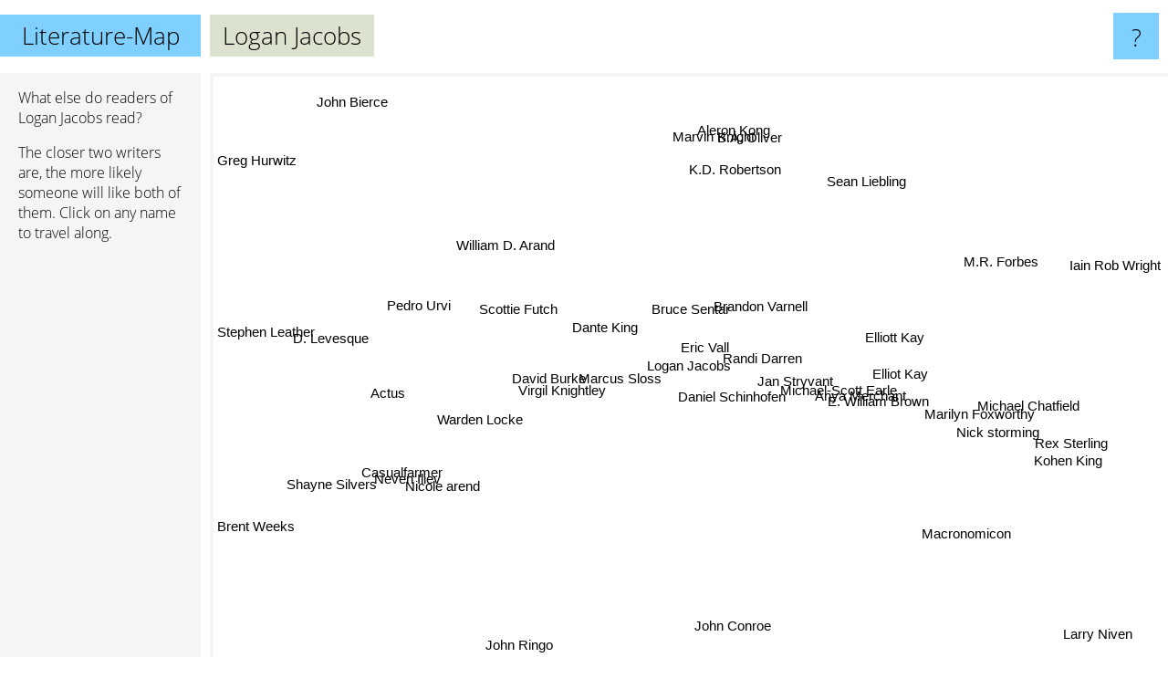

--- FILE ---
content_type: text/html; charset=UTF-8
request_url: https://www.literature-map.com/logan+jacobs
body_size: 5334
content:
<!doctype html>
<html>
<head>
 <meta name="viewport" content="width=device-width, initial-scale=1">
 <meta property="og:image" content="https://www.literature-map.com/elements/objects/og_logo.png">
 <link rel="stylesheet" href="/elements/objects/styles_7_1.css">
 <title>Authors similar to Logan Jacobs</title>
 <style>.project, .the_title {display: inline-block; font-size: 26px;}</style><style>@media (max-width: 500px) { .the_title {display: none; } }</style>
</head>

<body>

<table class=universe>
 <tr class=heaven>
  <td class=headline>

<table style="width: 100%;"><tr><td>
   <a class=project href="/">Literature-Map</a><span id=the_title class=the_title>Logan Jacobs</span>
</td><td style="text-align: right">
   <a class=questionmark href="/info"><span style="font-size: 26px">?</span></a>
</td></tr></table>

  </td>
  <tr>
   <td class=content>
    
<link rel="stylesheet" href="/elements/objects/relator.css">

<div class=map_info>
 <div class=map_info_text><p>What else do readers of Logan Jacobs read?</p><p>The closer two writers are, the more likely someone will like both of them. Click on any name to travel along.</p></div>
 <div class=advert><script async class=nogConsent data-src="//pagead2.googlesyndication.com/pagead/js/adsbygoogle.js"></script><!-- Map Responsive --><ins class="adsbygoogle" style="display:block" data-ad-client="ca-pub-4786778854163211" data-ad-slot="6623484194" data-ad-format="auto"></ins><script>(adsbygoogle = window.adsbygoogle || []).push({});</script></div>
</div>

<div id=gnodMap>
 <span class=S id=s0>Logan Jacobs</span>
<a href="eric+vall" class=S id=s1>Eric Vall</a>
<a href="randi+darren" class=S id=s2>Randi Darren</a>
<a href="dante+king" class=S id=s3>Dante King</a>
<a href="marcus+sloss" class=S id=s4>Marcus Sloss</a>
<a href="daniel+schinhofen" class=S id=s5>Daniel Schinhofen</a>
<a href="virgil+knightley" class=S id=s6>Virgil Knightley</a>
<a href="anya+merchant" class=S id=s7>Anya Merchant</a>
<a href="bruce+sentar" class=S id=s8>Bruce Sentar</a>
<a href="scottie+futch" class=S id=s9>Scottie Futch</a>
<a href="brandon+varnell" class=S id=s10>Brandon Varnell</a>
<a href="jan+stryvant" class=S id=s11>Jan Stryvant</a>
<a href="david+burke" class=S id=s12>David Burke</a>
<a href="michael-scott+earle" class=S id=s13>Michael-Scott Earle</a>
<a href="elliott+kay" class=S id=s14>Elliott Kay</a>
<a href="e.+william+brown" class=S id=s15>E. William Brown</a>
<a href="elliot+kay" class=S id=s16>Elliot Kay</a>
<a href="william+d.+arand" class=S id=s17>William D. Arand</a>
<a href="warden+locke" class=S id=s18>Warden Locke</a>
<a href="john+conroe" class=S id=s19>John Conroe</a>
<a href="macronomicon" class=S id=s20>Macronomicon</a>
<a href="b.a.+oliver" class=S id=s21>B.A. Oliver</a>
<a href="marilyn+foxworthy" class=S id=s22>Marilyn Foxworthy</a>
<a href="marvin+knight" class=S id=s23>Marvin Knight</a>
<a href="actus" class=S id=s24>Actus</a>
<a href="nick+storming" class=S id=s25>Nick storming</a>
<a href="k.d.+robertson" class=S id=s26>K.D. Robertson</a>
<a href="sean+liebling" class=S id=s27>Sean Liebling</a>
<a href="m.r.+forbes" class=S id=s28>M.R. Forbes</a>
<a href="pedro+urvi" class=S id=s29>Pedro Urvi</a>
<a href="shayne+silvers" class=S id=s30>Shayne Silvers</a>
<a href="casualfarmer" class=S id=s31>Casualfarmer</a>
<a href="neven+iliev" class=S id=s32>Neven Iliev</a>
<a href="michael+chatfield" class=S id=s33>Michael Chatfield</a>
<a href="aleron+kong" class=S id=s34>Aleron Kong</a>
<a href="d.+levesque" class=S id=s35>D. Levesque</a>
<a href="stephen+leather" class=S id=s36>Stephen Leather</a>
<a href="nicole+arend" class=S id=s37>Nicole arend</a>
<a href="kohen+king" class=S id=s38>Kohen King</a>
<a href="iain+rob+wright" class=S id=s39>Iain Rob Wright</a>
<a href="rex+sterling" class=S id=s40>Rex Sterling</a>
<a href="john+bierce" class=S id=s41>John Bierce</a>
<a href="greg+hurwitz" class=S id=s42>Greg Hurwitz</a>
<a href="brent+weeks" class=S id=s43>Brent Weeks</a>
<a href="john+ringo" class=S id=s44>John Ringo</a>
<a href="larry+niven" class=S id=s45>Larry Niven</a>

</div>

<script>var NrWords=46;var Aid=new Array();Aid[0]=new Array(-1,9.60854,8.02292,6.52681,6.20155,5.50459,5.37634,5.22193,4.77064,4.14201,4.12758,4.09956,3.78378,3.51391,2.75862,2.7532,2.51256,1.81269,1.78571,1.68156,1.25,1.23457,1.22699,1.19048,1.14286,1.1236,1.11421,1.08401,1.0582,1.04987,1.00503,0.97561,0.736648,0.706714,0.695048,0.60241,0.594796,0.58651,0.581395,0.57971,0.564972,0.253325,0.19685,0.0984656,0.0771159,0.0331318);Aid[1]=new Array(9.60854,-1,5.80153,7.8534,3.52941,5.59211,3.69231,2.39521,6.36183,2.08333,5.7971,5.04732,3.75,3.14961,2.90909,2.05973,2.92553,1.94805,0.692042,0.645856,-1,-1,-1,-1,1.32013,-1,-1,1.23839,1.20846,1.79641,0.534045,1.10193,-1,0.498753,0.362319,0.701754,-1,2.0339,-1,0.671141,-1,0.261097,0.403023,0.0658979,0.155642,0.0665225);Aid[2]=new Array(8.02292,5.80153,-1,2.71318,1.26582,8.10811,0.87146,1.28755,4.46571,1.41844,3.23102,4.39845,2.18818,9.59793,3.76569,4.36761,3.85051,3.49462,0.945626,0.603015,0.982801,0.970874,-1,1.41844,-1,-1,2.23714,0.43573,-1,1.2848,-1,-1,0.634921,2.97872,0.323102,-1,0.558659,1.40187,-1,-1,-1,0.480192,0.188768,0.130357,0.0758438,0.0328947);Aid[3]=new Array(6.52681,7.8534,2.71318,-1,8.53081,1.26582,9.18367,4.87805,8.15217,-1,2.84091,1.99203,-1,0.4,1.15774,0.238949,1.29032,1.24224,3.75,0.231616,-1,-1,-1,-1,2.29885,-1,-1,-1,-1,-1,0.645161,1.7094,1.08992,-1,-1,3.84615,-1,1.21212,-1,-1,-1,0.285103,0.215517,0.0333028,-1,-1);Aid[4]=new Array(6.20155,3.52941,1.26582,8.53081,-1,0.934579,10.3226,9.63855,3.09598,-1,1.93548,0.869565,-1,-1,-1,-1,-1,0.454545,5.04202,0.237248,-1,-1,3.66972,-1,3.00752,2.8777,-1,-1,-1,-1,0.690846,2.07254,1.22699,-1,-1,8.69565,-1,-1,1.5748,-1,1.45985,-1,-1,-1,-1,-1);Aid[5]=new Array(5.50459,5.59211,8.10811,1.26582,0.934579,-1,-1,0.947867,4.811,1.59574,4.55342,5.80111,2.93399,6.03567,3.73626,4.74834,3.57995,3.15186,-1,0.617284,1.10803,-1,-1,0.530504,-1,-1,1.49626,0.485437,1.90931,2.85036,0.955795,-1,-1,2.46914,0.671141,-1,-1,5.24934,-1,1.03627,-1,-1,-1,-1,0.153022,-1);Aid[6]=new Array(5.37634,3.69231,0.87146,9.18367,10.3226,-1,-1,5.36913,3.8961,-1,-1,-1,-1,-1,-1,-1,-1,0.941176,11.5385,-1,-1,-1,-1,-1,6.77966,-1,-1,-1,-1,-1,-1,4.49438,2.57235,-1,-1,8,-1,-1,-1,-1,-1,-1,-1,-1,-1,-1);Aid[7]=new Array(5.22193,2.39521,1.28755,4.87805,9.63855,0.947867,5.36913,-1,2.52366,-1,2.63158,0.884956,-1,-1,-1,-1,-1,0.465116,3.6036,-1,-1,-1,11.7647,-1,-1,5.92593,-1,-1,-1,-1,-1,-1,1.26582,-1,-1,-1,-1,-1,3.27869,-1,6.06061,-1,-1,-1,-1,-1);Aid[8]=new Array(4.77064,6.36183,4.46571,8.15217,3.09598,4.811,3.8961,2.52366,-1,-1,4.31034,5.51948,-1,1.63132,2.49377,2.11193,2.46238,4.69799,2.20588,0.21751,1.5625,1.53257,-1,2.20588,1.3986,-1,7.40741,-1,-1,-1,1.0929,1.15607,0.835073,-1,-1,0.746269,-1,1.44404,-1,-1,-1,0.264026,0.203252,0.0329951,-1,-1);Aid[9]=new Array(4.14201,2.08333,1.41844,-1,-1,1.59574,-1,-1,-1,-1,0.77821,0.980392,-1,1.4742,0.670017,0.809717,0.763359,-1,-1,-1,-1,-1,-1,-1,-1,-1,-1,2.04082,-1,-1,-1,-1,-1,0.346021,-1,-1,-1,-1,-1,-1,-1,-1,-1,-1,-1,-1);Aid[10]=new Array(4.12758,5.7971,3.23102,2.84091,1.93548,4.55342,-1,2.63158,4.31034,0.77821,-1,4.96689,2.75862,2.31405,3.78788,4.04255,3.05981,1.72117,-1,-1,-1,-1,1.60643,0.772201,-1,1.42349,2.8169,4.09556,-1,1.9802,-1,-1,-1,1.03359,-1,-1,-1,2.27273,0.746269,-1,0.716846,-1,0.204604,0.0330306,0.0782779,0.0333444);Aid[11]=new Array(4.09956,5.04732,4.39845,1.99203,0.869565,5.80111,-1,0.884956,5.51948,0.980392,4.96689,-1,1.81818,6.60502,6.94737,5.86081,7.04545,1.90476,-1,0.606367,-1,1.00756,-1,0.97561,-1,-1,0.923788,2.7027,-1,1.31868,0.460299,-1,-1,2.8169,0.326797,-1,-1,1.44928,-1,-1,-1,0.242131,0.190024,0.0326264,-1,-1);Aid[12]=new Array(3.78378,3.75,2.18818,-1,-1,2.93399,-1,-1,-1,-1,2.75862,1.81818,-1,1.81406,0.952381,0.775194,1.0772,-1,-1,0.239952,-1,-1,-1,-1,-1,-1,-1,-1,-1,1.40845,-1,-1,2.60586,0.654664,0.438116,-1,-1,3.92157,-1,-1,-1,-1,-1,-1,0.0808244,0.0337981);Aid[13]=new Array(3.51391,3.14961,9.59793,0.4,-1,6.03567,-1,-1,1.63132,1.4742,2.31405,6.60502,1.81406,-1,4.67091,5.16129,5.05747,0.820793,-1,0.404654,-1,1.0101,-1,0.977995,-1,-1,0.925926,1.34831,-1,1.32743,-1,-1,-1,4.28266,1.46223,-1,-1,1.45631,-1,-1,-1,-1,-1,-1,-1,-1);Aid[14]=new Array(2.75862,2.90909,3.76569,1.15774,-1,3.73626,-1,-1,2.49377,0.670017,3.78788,6.94737,0.952381,4.67091,-1,7.32087,10.576,0.435256,-1,0.552995,0.687285,-1,-1,-1,-1,-1,-1,3.15457,-1,0.623053,-1,-1,-1,1.97133,-1,-1,-1,0.331675,-1,-1,-1,-1,-1,-1,0.220224,-1);Aid[15]=new Array(2.7532,2.05973,4.36761,0.238949,-1,4.74834,-1,-1,2.11193,0.809717,4.04255,5.86081,0.775194,5.16129,7.32087,-1,5.61056,1.12888,-1,2.15983,1.10193,0.547196,-1,0.808625,-1,-1,1.30719,2.82776,2.04082,0.508906,-1,-1,-1,2.22222,0.769724,-1,-1,0.268097,-1,0.266312,-1,-1,-1,-1,-1,-1);Aid[16]=new Array(2.51256,2.92553,3.85051,1.29032,-1,3.57995,-1,-1,2.46238,0.763359,3.05981,7.04545,1.0772,5.05747,10.576,5.61056,-1,0.472255,-1,0.571973,-1,-1,-1,-1,-1,-1,-1,1.77936,-1,-1,-1,-1,-1,1.72579,0.298285,-1,-1,0.376648,-1,-1,-1,-1,-1,-1,0.223173,-1);Aid[17]=new Array(1.81269,1.94805,3.49462,1.24224,0.454545,3.15186,0.941176,0.465116,4.69799,-1,1.72117,1.90476,-1,0.820793,0.435256,1.12888,0.472255,-1,1.02828,0.204499,-1,1.05541,-1,2.05656,-1,-1,2.89855,-1,-1,-1,-1,-1,12.709,0.221729,2.8169,-1,-1,1.01781,-1,-1,-1,-1,-1,-1,-1,-1);Aid[18]=new Array(1.78571,0.692042,0.945626,3.75,5.04202,-1,11.5385,3.6036,2.20588,-1,-1,-1,-1,-1,-1,-1,-1,1.02828,-1,-1,-1,-1,-1,-1,4.87805,-1,-1,-1,-1,-1,-1,2.8169,2.90909,-1,-1,3.125,-1,-1,-1,-1,-1,-1,-1,-1,-1,-1);Aid[19]=new Array(1.68156,0.645856,0.603015,0.231616,0.237248,0.617284,-1,-1,0.21751,-1,-1,0.606367,0.239952,0.404654,0.552995,2.15983,0.571973,0.204499,-1,-1,0.494132,-1,-1,-1,-1,-1,-1,-1,0.477042,-1,1.14558,-1,0.434311,-1,-1,-1,-1,-1,-1,0.243309,-1,-1,-1,0.0889812,-1,-1);Aid[20]=new Array(1.25,-1,0.982801,-1,-1,1.10803,-1,-1,1.5625,-1,-1,-1,-1,-1,0.687285,1.10193,-1,-1,-1,0.494132,-1,-1,-1,-1,-1,-1,-1,-1,-1,-1,-1,-1,-1,-1,-1,-1,-1,-1,-1,-1,-1,-1,-1,-1,-1,-1);Aid[21]=new Array(1.23457,-1,0.970874,-1,-1,-1,-1,-1,1.53257,-1,-1,1.00756,-1,1.0101,-1,0.547196,-1,1.05541,-1,-1,-1,-1,-1,14.0351,-1,-1,10,-1,-1,-1,-1,-1,-1,-1,-1,-1,-1,-1,-1,-1,-1,-1,-1,-1,-1,-1);Aid[22]=new Array(1.22699,-1,-1,-1,3.66972,-1,-1,11.7647,-1,-1,1.60643,-1,-1,-1,-1,-1,-1,-1,-1,-1,-1,-1,-1,-1,-1,9.87654,-1,-1,-1,-1,-1,-1,-1,-1,-1,-1,-1,-1,5.88235,-1,7.79221,-1,-1,-1,-1,-1);Aid[23]=new Array(1.19048,-1,1.41844,-1,-1,0.530504,-1,-1,2.20588,-1,0.772201,0.97561,-1,0.977995,-1,0.808625,-1,2.05656,-1,-1,-1,14.0351,-1,-1,-1,-1,10.989,-1,-1,-1,-1,-1,-1,-1,-1,-1,-1,-1,-1,-1,-1,-1,-1,-1,-1,-1);Aid[24]=new Array(1.14286,1.32013,-1,2.29885,3.00752,-1,6.77966,-1,1.3986,-1,-1,-1,-1,-1,-1,-1,-1,-1,4.87805,-1,-1,-1,-1,-1,-1,-1,-1,-1,-1,-1,-1,5.12821,-1,-1,-1,5.12821,-1,-1,-1,-1,-1,-1,-1,-1,-1,-1);Aid[25]=new Array(1.1236,-1,-1,-1,2.8777,-1,-1,5.92593,-1,-1,1.42349,-1,-1,-1,-1,-1,-1,-1,-1,-1,-1,-1,9.87654,-1,-1,-1,-1,-1,-1,-1,-1,-1,-1,-1,-1,-1,-1,-1,20.8333,-1,22.6415,-1,-1,-1,-1,-1);Aid[26]=new Array(1.11421,-1,2.23714,-1,-1,1.49626,-1,-1,7.40741,-1,2.8169,0.923788,-1,0.925926,-1,1.30719,-1,2.89855,-1,-1,-1,10,-1,10.989,-1,-1,-1,-1,-1,-1,-1,-1,-1,-1,-1,-1,-1,-1,-1,-1,-1,-1,-1,-1,-1,-1);Aid[27]=new Array(1.08401,1.23839,0.43573,-1,-1,0.485437,-1,-1,-1,2.04082,4.09556,2.7027,-1,1.34831,3.15457,2.82776,1.77936,-1,-1,-1,-1,-1,-1,-1,-1,-1,-1,-1,-1,-1,-1,-1,-1,0.651466,-1,-1,-1,-1,-1,-1,-1,-1,-1,-1,-1,-1);Aid[28]=new Array(1.0582,1.20846,-1,-1,-1,1.90931,-1,-1,-1,-1,-1,-1,-1,-1,-1,2.04082,-1,-1,-1,0.477042,-1,-1,-1,-1,-1,-1,-1,-1,-1,-1,-1,-1,-1,-1,-1,-1,-1,-1,-1,10.084,-1,-1,-1,-1,-1,-1);Aid[29]=new Array(1.04987,1.79641,1.2848,-1,-1,2.85036,-1,-1,-1,-1,1.9802,1.31868,1.40845,1.32743,0.623053,0.508906,-1,-1,-1,-1,-1,-1,-1,-1,-1,-1,-1,-1,-1,-1,-1,-1,-1,-1,-1,-1,-1,3.44828,-1,-1,-1,-1,-1,-1,-1,-1);Aid[30]=new Array(1.00503,0.534045,-1,0.645161,0.690846,0.955795,-1,-1,1.0929,-1,-1,0.460299,-1,-1,-1,-1,-1,-1,-1,1.14558,-1,-1,-1,-1,-1,-1,-1,-1,-1,-1,-1,-1,-1,-1,-1,-1,-1,-1,-1,-1,-1,-1,-1,-1,-1,-1);Aid[31]=new Array(0.97561,1.10193,-1,1.7094,2.07254,-1,4.49438,-1,1.15607,-1,-1,-1,-1,-1,-1,-1,-1,-1,2.8169,-1,-1,-1,-1,-1,5.12821,-1,-1,-1,-1,-1,-1,-1,-1,0.610687,-1,2.89855,-1,-1,-1,-1,-1,-1,-1,-1,-1,-1);Aid[32]=new Array(0.736648,-1,0.634921,1.08992,1.22699,-1,2.57235,1.26582,0.835073,-1,-1,-1,2.60586,-1,-1,-1,-1,12.709,2.90909,0.434311,-1,-1,-1,-1,-1,-1,-1,-1,-1,-1,-1,-1,-1,-1,2.1978,-1,-1,-1,-1,-1,-1,-1,-1,-1,-1,-1);Aid[33]=new Array(0.706714,0.498753,2.97872,-1,-1,2.46914,-1,-1,-1,0.346021,1.03359,2.8169,0.654664,4.28266,1.97133,2.22222,1.72579,0.221729,-1,-1,-1,-1,-1,-1,-1,-1,-1,0.651466,-1,-1,-1,0.610687,-1,-1,4.54223,-1,-1,-1,-1,-1,-1,-1,-1,0.0965251,0.0736377,-1);Aid[34]=new Array(0.695048,0.362319,0.323102,-1,-1,0.671141,-1,-1,-1,-1,-1,0.326797,0.438116,1.46223,-1,0.769724,0.298285,2.8169,-1,-1,-1,-1,-1,-1,-1,-1,-1,-1,-1,-1,-1,-1,2.1978,4.54223,-1,-1,-1,-1,-1,-1,-1,-1,-1,0.0628141,-1,-1);Aid[35]=new Array(0.60241,0.701754,-1,3.84615,8.69565,-1,8,-1,0.746269,-1,-1,-1,-1,-1,-1,-1,-1,-1,3.125,-1,-1,-1,-1,-1,5.12821,-1,-1,-1,-1,-1,-1,2.89855,-1,-1,-1,-1,-1,-1,-1,-1,-1,-1,-1,-1,-1,-1);Aid[36]=new Array(0.594796,-1,0.558659,-1,-1,-1,-1,-1,-1,-1,-1,-1,-1,-1,-1,-1,-1,-1,-1,-1,-1,-1,-1,-1,-1,-1,-1,-1,-1,-1,-1,-1,-1,-1,-1,-1,-1,-1,-1,-1,-1,-1,-1,-1,-1,-1);Aid[37]=new Array(0.58651,2.0339,1.40187,1.21212,-1,5.24934,-1,-1,1.44404,-1,2.27273,1.44928,3.92157,1.45631,0.331675,0.268097,0.376648,1.01781,-1,-1,-1,-1,-1,-1,-1,-1,-1,-1,-1,3.44828,-1,-1,-1,-1,-1,-1,-1,-1,-1,-1,-1,-1,-1,-1,-1,-1);Aid[38]=new Array(0.581395,-1,-1,-1,1.5748,-1,-1,3.27869,-1,-1,0.746269,-1,-1,-1,-1,-1,-1,-1,-1,-1,-1,-1,5.88235,-1,-1,20.8333,-1,-1,-1,-1,-1,-1,-1,-1,-1,-1,-1,-1,-1,-1,19.1489,-1,-1,-1,-1,-1);Aid[39]=new Array(0.57971,0.671141,-1,-1,-1,1.03627,-1,-1,-1,-1,-1,-1,-1,-1,-1,0.266312,-1,-1,-1,0.243309,-1,-1,-1,-1,-1,-1,-1,-1,10.084,-1,-1,-1,-1,-1,-1,-1,-1,-1,-1,-1,-1,-1,-1,-1,-1,-1);Aid[40]=new Array(0.564972,-1,-1,-1,1.45985,-1,-1,6.06061,-1,-1,0.716846,-1,-1,-1,-1,-1,-1,-1,-1,-1,-1,-1,7.79221,-1,-1,22.6415,-1,-1,-1,-1,-1,-1,-1,-1,-1,-1,-1,-1,19.1489,-1,-1,-1,-1,-1,-1,-1);Aid[41]=new Array(0.253325,0.261097,0.480192,0.285103,-1,-1,-1,-1,0.264026,-1,-1,0.242131,-1,-1,-1,-1,-1,-1,-1,-1,-1,-1,-1,-1,-1,-1,-1,-1,-1,-1,-1,-1,-1,-1,-1,-1,-1,-1,-1,-1,-1,-1,-1,0.167021,-1,-1);Aid[42]=new Array(0.19685,0.403023,0.188768,0.215517,-1,-1,-1,-1,0.203252,-1,0.204604,0.190024,-1,-1,-1,-1,-1,-1,-1,-1,-1,-1,-1,-1,-1,-1,-1,-1,-1,-1,-1,-1,-1,-1,-1,-1,-1,-1,-1,-1,-1,-1,-1,-1,-1,-1);Aid[43]=new Array(0.0984656,0.0658979,0.130357,0.0333028,-1,-1,-1,-1,0.0329951,-1,0.0330306,0.0326264,-1,-1,-1,-1,-1,-1,-1,0.0889812,-1,-1,-1,-1,-1,-1,-1,-1,-1,-1,-1,-1,-1,0.0965251,0.0628141,-1,-1,-1,-1,-1,-1,0.167021,-1,-1,-1,-1);Aid[44]=new Array(0.0771159,0.155642,0.0758438,-1,-1,0.153022,-1,-1,-1,-1,0.0782779,-1,0.0808244,-1,0.220224,-1,0.223173,-1,-1,-1,-1,-1,-1,-1,-1,-1,-1,-1,-1,-1,-1,-1,-1,0.0736377,-1,-1,-1,-1,-1,-1,-1,-1,-1,-1,-1,0.624025);Aid[45]=new Array(0.0331318,0.0665225,0.0328947,-1,-1,-1,-1,-1,-1,-1,0.0333444,-1,0.0337981,-1,-1,-1,-1,-1,-1,-1,-1,-1,-1,-1,-1,-1,-1,-1,-1,-1,-1,-1,-1,-1,-1,-1,-1,-1,-1,-1,-1,-1,-1,-1,0.624025,-1);
window.Pop=new Array(302,255,389,126,85,343,70,75,238,31,225,375,64,374,564,708,492,355,34,1601,18,22,23,34,48,54,57,67,76,78,494,108,241,547,849,30,1043,38,42,43,51,1277,1730,11885,4885,11771);
NrWords=46;var Len0=12;</script>
<script src="/elements/objects/related.js"></script>
<script src="/elements/objects/relator.js"></script>

<template id=search_template>
 <form id=search_form class="search" action='map-search.php' method=get>
  <input class="typeahead"
         type="text"
         name="f"
         id="f"
         maxlength="95"
         autocomplete="off">
  <button class=search_button><div class=mglass></div></button>
 </form>
</template>

<script src="/elements/objects/jquery-minified.js"></script>
<script src="/elements/objects/0g-typeahead.js"></script>
<script src="/elements/objects/typeahead.js"></script>

   </td>
  </tr>
</table>

<script type=module>
    import * as mgAnalytics from '/elements/objects/mganalytics.js';
    mgAnalytics.ini(2);
</script>

<script src="https://www.gnod.com/guest/consent_js"></script>

</body>
</html>


--- FILE ---
content_type: text/html; charset=utf-8
request_url: https://www.google.com/recaptcha/api2/aframe
body_size: 268
content:
<!DOCTYPE HTML><html><head><meta http-equiv="content-type" content="text/html; charset=UTF-8"></head><body><script nonce="RB4GmIZnphY83rYNI4o52w">/** Anti-fraud and anti-abuse applications only. See google.com/recaptcha */ try{var clients={'sodar':'https://pagead2.googlesyndication.com/pagead/sodar?'};window.addEventListener("message",function(a){try{if(a.source===window.parent){var b=JSON.parse(a.data);var c=clients[b['id']];if(c){var d=document.createElement('img');d.src=c+b['params']+'&rc='+(localStorage.getItem("rc::a")?sessionStorage.getItem("rc::b"):"");window.document.body.appendChild(d);sessionStorage.setItem("rc::e",parseInt(sessionStorage.getItem("rc::e")||0)+1);localStorage.setItem("rc::h",'1769301007842');}}}catch(b){}});window.parent.postMessage("_grecaptcha_ready", "*");}catch(b){}</script></body></html>